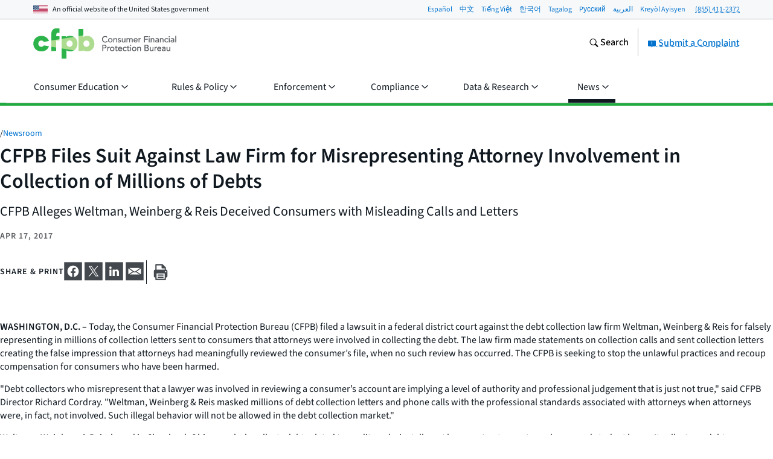

--- FILE ---
content_type: text/javascript; charset="utf-8"
request_url: https://www.consumerfinance.gov/static/apps/analytics-gtm/js/accessibility-interactions-listeners.js
body_size: 362
content:
(()=>{function o(...e){typeof window.URLSearchParams=="function"&&new URLSearchParams(window.location.search).get("debug-gtm")==="true"&&console.log(`ANALYTICS DEBUG MODE: ${e}`)}var c=0;function s(){window.dataLayer=window.dataLayer||[];let e=window.dataLayer.find(t=>t["gtm.start"]);if(e){if(!e["gtm.uniqueEventId"])return!1}else return!1;return!0}function u(){return new Promise(function(e,t){(function n(){if(s())return e();if(++c>9)return t();setTimeout(n,500)})()})}function i(e){return u().then(()=>{let t=[];Object.entries(e).forEach(([n,a])=>{t.push(`(${n}: ${a})`)}),o(`Sending "${t.join(", ")}"`),window.dataLayer.push(e)}).catch(()=>{e.eventCallback&&typeof e.eventCallback=="function"&&e.eventCallback()})}function r(e,t,n){e?e.addEventListener(t,n):o(`${e} doesn't exist!`)}(()=>{let e=document.querySelector(".skip-nav__link");r(e,"focus",()=>{i({event:"Accessibility Interactions",action:"Focus",label:"Skip link button"})})})();})();
//# sourceMappingURL=accessibility-interactions-listeners.js.map
